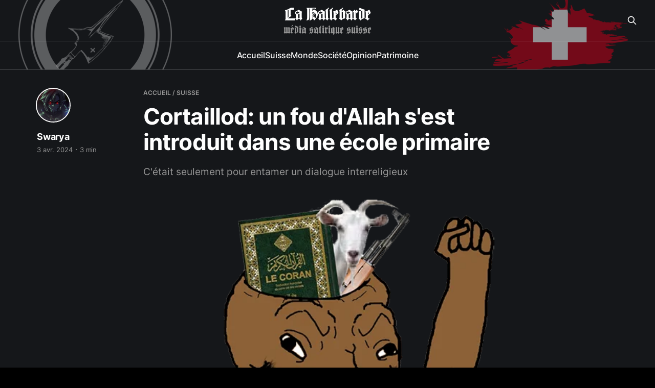

--- FILE ---
content_type: text/html; charset=utf-8
request_url: https://lahallebarde.com/cortaillod-un-fou-dallah-sintroduit-dans-une-ecole-primaire/
body_size: 7264
content:
<!DOCTYPE html>
<html lang="fr">

<head>
    <meta charset="utf-8">
    <meta name="viewport" content="width=device-width, initial-scale=1">
    <title>Cortaillod: un fou d&#x27;Allah s&#x27;est introduit dans une école primaire</title>

    <link rel="stylesheet" href="/assets/built/screen.css?v=96793fe7e0"> 
    <link rel="stylesheet" href="/assets/css/custom.css?v=96793fe7e0">

    <meta name="description" content="C&#x27;était seulement pour entamer un dialogue interreligieux">
    <link rel="icon" href="https://lahallebarde.com/content/images/size/w256h256/format/jpeg/2023/12/icon.jpg" type="image/jpeg">
    <link rel="canonical" href="https://lahallebarde.com/cortaillod-un-fou-dallah-sintroduit-dans-une-ecole-primaire/">
    <meta name="referrer" content="no-referrer-when-downgrade">
    
    <meta property="og:site_name" content="La Hallebarde">
    <meta property="og:type" content="article">
    <meta property="og:title" content="Cortaillod: un fou d&#x27;Allah s&#x27;est introduit dans une école primaire">
    <meta property="og:description" content="C&#x27;était seulement pour entamer un dialogue interreligieux">
    <meta property="og:url" content="https://lahallebarde.com/cortaillod-un-fou-dallah-sintroduit-dans-une-ecole-primaire/">
    <meta property="og:image" content="https://lahallebarde.com/content/images/2024/04/sticker--1---1-.jpg">
    <meta property="article:published_time" content="2024-04-03T10:57:00.000Z">
    <meta property="article:modified_time" content="2024-04-12T22:29:23.000Z">
    <meta property="article:tag" content="suisse">
    <meta property="article:tag" content="réfugié">
    <meta property="article:tag" content="écoles">
    <meta property="article:tag" content="neuchâtel">
    
    <meta name="twitter:card" content="summary_large_image">
    <meta name="twitter:title" content="Cortaillod: un fou d&#x27;Allah s&#x27;est introduit dans une école primaire">
    <meta name="twitter:description" content="C&#x27;était seulement pour entamer un dialogue interreligieux">
    <meta name="twitter:url" content="https://lahallebarde.com/cortaillod-un-fou-dallah-sintroduit-dans-une-ecole-primaire/">
    <meta name="twitter:image" content="https://lahallebarde.com/content/images/2024/04/sticker--1---1-.jpg">
    <meta name="twitter:label1" content="Written by">
    <meta name="twitter:data1" content="Swarya">
    <meta name="twitter:label2" content="Filed under">
    <meta name="twitter:data2" content="suisse, réfugié, écoles, neuchâtel">
    <meta name="twitter:site" content="@LaHallebarde">
    <meta property="og:image:width" content="512">
    <meta property="og:image:height" content="384">
    
    <script type="application/ld+json">
{
    "@context": "https://schema.org",
    "@type": "Article",
    "publisher": {
        "@type": "Organization",
        "name": "La Hallebarde",
        "url": "https://lahallebarde.com/",
        "logo": {
            "@type": "ImageObject",
            "url": "https://lahallebarde.com/content/images/size/w256h256/format/jpeg/2023/12/icon.jpg",
            "width": 60,
            "height": 60
        }
    },
    "author": {
        "@type": "Person",
        "name": "Swarya",
        "image": {
            "@type": "ImageObject",
            "url": "https://lahallebarde.com/content/images/2024/04/dark_link_by_bonehedtoons_dfmg9eh-414w-2x.jpg",
            "width": 828,
            "height": 828
        },
        "url": "https://lahallebarde.com/author/swarya/",
        "sameAs": []
    },
    "headline": "Cortaillod: un fou d&#x27;Allah s&#x27;est introduit dans une école primaire",
    "url": "https://lahallebarde.com/cortaillod-un-fou-dallah-sintroduit-dans-une-ecole-primaire/",
    "datePublished": "2024-04-03T10:57:00.000Z",
    "dateModified": "2024-04-12T22:29:23.000Z",
    "image": {
        "@type": "ImageObject",
        "url": "https://lahallebarde.com/content/images/2024/04/sticker--1---1-.jpg",
        "width": 512,
        "height": 384
    },
    "keywords": "suisse, réfugié, écoles, neuchâtel",
    "description": "C&#x27;était seulement pour entamer un dialogue interreligieux",
    "mainEntityOfPage": "https://lahallebarde.com/cortaillod-un-fou-dallah-sintroduit-dans-une-ecole-primaire/"
}
    </script>

    <meta name="generator" content="Ghost 6.0">
    <link rel="alternate" type="application/rss+xml" title="La Hallebarde" href="https://lahallebarde.com/rss/">
    
    <script defer src="https://cdn.jsdelivr.net/ghost/sodo-search@~1.8/umd/sodo-search.min.js" data-key="3fbcfcd2a9333914c261c6ca3a" data-styles="https://cdn.jsdelivr.net/ghost/sodo-search@~1.8/umd/main.css" data-sodo-search="https://lahallebarde.com/" data-locale="fr" crossorigin="anonymous"></script>
    
    <link href="https://lahallebarde.com/webmentions/receive/" rel="webmention">
    <script defer src="/public/cards.min.js?v=96793fe7e0"></script>
    <link rel="stylesheet" type="text/css" href="/public/cards.min.css?v=96793fe7e0">
    <script defer src="/public/ghost-stats.min.js?v=96793fe7e0" data-stringify-payload="false" data-datasource="analytics_events" data-storage="localStorage" data-host="https://lahallebarde.com/.ghost/analytics/api/v1/page_hit"  tb_site_uuid="ce1412d4-e3dc-4533-9fc7-a4914793b3be" tb_post_uuid="432f4a44-8cc2-4db0-9d15-38e62f684baf" tb_post_type="post" tb_member_uuid="undefined" tb_member_status="undefined"></script><style>:root {--ghost-accent-color: #ff0000;}</style>
    <!-- Google tag (gtag.js) -->
<script async src="https://www.googletagmanager.com/gtag/js?id=G-F705H9ZBTL"></script>
<script>
  window.dataLayer = window.dataLayer || [];
  function gtag(){dataLayer.push(arguments);}
  gtag('js', new Date());

  gtag('config', 'G-F705H9ZBTL');
</script>
</head>

<body class="post-template tag-suisse tag-refugie tag-ecoles tag-neuchatel is-head-stacked is-head-dark">
<div class="gh-site">


    <header id="gh-head" class="gh-head gh-outer">
        <div class="gh-head-inner gh-inner">
            <div class="gh-head-brand">
                <div class="gh-head-brand-wrapper">
                    
                    <a class="gh-head-logo" href="https://lahallebarde.com">
                            La Hallebarde
                    </a>
                    
                    <p>Média satirique suisse</p>
                </div>
                <button class="gh-search gh-icon-btn" aria-label="Search this site" data-ghost-search><svg xmlns="http://www.w3.org/2000/svg" fill="none" viewBox="0 0 24 24" stroke="currentColor" stroke-width="2" width="20" height="20"><path stroke-linecap="round" stroke-linejoin="round" d="M21 21l-6-6m2-5a7 7 0 11-14 0 7 7 0 0114 0z"></path></svg></button>
                <button class="gh-burger"></button>
            </div>

            <nav class="gh-head-menu">
                <ul class="nav">
    <li class="nav-accueil"><a href="https://lahallebarde.com/">Accueil</a></li>
    <li class="nav-suisse"><a href="https://lahallebarde.com/suisse/">Suisse</a></li>
    <li class="nav-monde"><a href="https://lahallebarde.com/monde/">Monde</a></li>
    <li class="nav-societe"><a href="https://lahallebarde.com/societe/">Société</a></li>
    <li class="nav-opinion"><a href="https://lahallebarde.com/opinion/">Opinion</a></li>
    <li class="nav-patrimoine"><a href="https://lahallebarde.com/patrimoine/">Patrimoine</a></li>
</ul>
  
            </nav>

            <div class="gh-head-actions"> 
                    <button class="gh-search gh-icon-btn" aria-label="Search this site" data-ghost-search><svg xmlns="http://www.w3.org/2000/svg" fill="none" viewBox="0 0 24 24" stroke="currentColor" stroke-width="2" width="20" height="20"><path stroke-linecap="round" stroke-linejoin="round" d="M21 21l-6-6m2-5a7 7 0 11-14 0 7 7 0 0114 0z"></path></svg></button>
            </div>
        </div>
    </header>


    <div class="site-wrapper">

        
<main class="gh-main">
        <article class="gh-article post tag-suisse tag-refugie tag-ecoles tag-neuchatel">

            <header class="gh-article-header gh-canvas">
                
                <div class="gh-article-tag">
                    
                    <a class="gh-article-tag" href="/">Accueil /</a>

                        <a class="gh-article-tag" href="https://lahallebarde.com/tag/suisse/">suisse</a>

                </div>

                <h1 class="gh-article-title">Cortaillod: un fou d&#x27;Allah s&#x27;est introduit dans une école primaire</h1>

                    <aside class="gh-article-sidebar">

        <div class="gh-author-image-list">
                <a class="gh-author-image" href="/author/swarya/">
                        <img src="https://lahallebarde.com/content/images/2024/04/dark_link_by_bonehedtoons_dfmg9eh-414w-2x.jpg" alt="Swarya">
                </a>
        </div>

        <div class="gh-author-name-list">
                <h4 class="gh-author-name">
                    <a href="/author/swarya/">Swarya</a>
                </h4>
                
        </div>

        <div class="gh-article-meta">
            <div class="gh-article-meta-inner">
                <time class="gh-article-date" datetime="2024-04-03">3 avr. 2024</time>
                    <span class="gh-article-meta-sep"></span>
                    <span class="gh-article-length">3 min</span>
            </div>
        </div>

    </aside>

                    <p class="gh-article-excerpt">C&#x27;était seulement pour entamer un dialogue interreligieux</p>

                    <figure class="gh-article-image">
        <img
            srcset="/content/images/size/w300/2024/04/sticker--1---1-.jpg 300w,
                    /content/images/size/w720/2024/04/sticker--1---1-.jpg 720w,
                    /content/images/size/w960/2024/04/sticker--1---1-.jpg 960w,
                    /content/images/size/w1200/2024/04/sticker--1---1-.jpg 1200w,
                    /content/images/size/w2000/2024/04/sticker--1---1-.jpg 2000w"
            sizes="(max-width: 1200px) 100vw, 1200px"
            src="/content/images/size/w1200/2024/04/sticker--1---1-.jpg"
            alt="Cortaillod: un fou d&#x27;Allah s&#x27;est introduit dans une école primaire"
        >
    </figure>
            </header>

            <section class="gh-content gh-canvas">
                <p>Décidemment, il y avait de l'ambiance dans le canton de Neuchâtel en novembre dernier.</p><p><a href="https://www.rts.ch/info/regions/neuchatel/14537426-un-homme-aux-propos-menacants-arrete-dans-un-college-primaire-a-cortaillod.html?rts_source=rss_t" rel="noreferrer">Rts.ch</a></p><blockquote>La police cantonale neuchâteloise a interpellé vendredi <strong>un jeune homme qui s'était introduit dans une école primaire à Cortaillod (NE) et qui a tenu des propos "menaçants"</strong>. Aucune personne n'a été blessée et un dispositif de soutien psychologique a été mis en place.</blockquote><p>Pas d'inquiétude, il ne s'agissait que d'un ressortissant du Jeunistan indépendant.</p><blockquote>Selon Georges-André Lozouet, porte-parole de la police cantonale, l'homme qui s'est introduit dans le collège primaire des Corneilles aux alentours de 14h45 - soit 45 minutes avant la fin des cours - <strong>était visiblement "déséquilibré". Il aurait prononcé les termes "Allahu Akbar"</strong>, confirme le communicant.</blockquote><p>L'inclinaison relativement pentue du sol de l'école primaire de Cortaillod aurait été à l'origine du déséquilibre de ce musulman. Cela n'avait pourtant pas empêché les médias d'insulter la religion de ce fidèle serviteur d'Allah.</p><figure class="kg-card kg-image-card kg-card-hascaption"><img src="https://lahallebarde.com/content/images/2023/12/niveau-bulle-135534.jpg" class="kg-image" alt="" loading="lazy" width="650" height="400" srcset="https://lahallebarde.com/content/images/size/w600/2023/12/niveau-bulle-135534.jpg 600w, https://lahallebarde.com/content/images/2023/12/niveau-bulle-135534.jpg 650w"><figcaption><span style="white-space: pre-wrap;">Le véritable responsable dans cette histoire</span></figcaption></figure><blockquote>Face à cette situation, une enseignante et le concierge de l'établissement ont alerté la police, qui s'est mobilisée en force pour intervenir et interpeller l'individu dans l'école située dans les hauts du village du Littoral neuchâtelois.<br><br>Le personnel enseignant a "bien réagi" et a été "exemplaire" en appliquant le protocole&nbsp;<a href="https://www.police.be.ch/content/dam/police/dokumente/bedrohungsmanagement/f/merkblatt-ausserordentliche-bedrohungslage-fr.pdf" rel="noopener">"Amok-menace extraordinaire"</a>, précise Georges-André Lozouet à la RTS. C'est la première fois qu'une telle procédure est enclenchée dans le canton. Elle consiste à fermer les portes à clé et se signaler à travers les fenêtres pour que les forces d'intervention localisent les personnes.<br><br>Les 300 élèves du collège ont donc été retenus dans leur salle de classe, jusqu'à ce que leur sécurité soit entièrement assurée. Ils ont pu sortir peu après 16h00. <strong>Un dispositif psychologique a été mis en place suite à cette situation "très émotionnelle"</strong>, indique Georges-André Lozouet.</blockquote><p>Personnellement, j'aurais aussi été très ému de voir enfin un Jeunistanais. Quelle joie que d'échanger avec un homme venant d'une contrée encore inexplorée où le coït avec des caprins est une pratique autorisée.</p><figure class="kg-card kg-image-card kg-card-hascaption"><img src="https://lahallebarde.com/content/images/2024/04/WhatsApp-Image-2024-04-02-at-18.26.49.jpeg" class="kg-image" alt="" loading="lazy" width="1024" height="1024" srcset="https://lahallebarde.com/content/images/size/w600/2024/04/WhatsApp-Image-2024-04-02-at-18.26.49.jpeg 600w, https://lahallebarde.com/content/images/size/w1000/2024/04/WhatsApp-Image-2024-04-02-at-18.26.49.jpeg 1000w, https://lahallebarde.com/content/images/2024/04/WhatsApp-Image-2024-04-02-at-18.26.49.jpeg 1024w" sizes="(min-width: 720px) 720px"><figcaption><span style="white-space: pre-wrap;">Le miracle de l'Islam</span></figcaption></figure><blockquote>Les enseignants ont appelé les parents à l'heure de la sortie des cours. Ces derniers se sont agglutinés vers le cordon de sécurité à proximité du collège en raison de la fermeture de la rue. Une grande tension régnait aux abords du collège, a témoigné un parent d'élève.<br><br>Selon les premiers éléments à disposition, le jeune homme qui s'est introduit dans l'établissement scolaire n'a aucun lien de parenté avec l'un ou l'autre des élèves de l'école, ni avec le village de Cortaillod, a expliqué Georges-André Lozouet dans Forum.<br><br>"Sans papier au moment de son interpellation, il est en cours d'identification", a encore indiqué le porte-parole de la police neuchâteloise, qui précise que <strong>la proximité du Centre fédéral d'accueil de Boudry pourrait peut-être expliquer la présence de cette personne</strong>, "mais cela devra être vérifié".</blockquote><p>Le Centre fédéral d'accueil, cet édifice emblématique dont ne peuvent désormais plus se passer les Boudrysans. Ces derniers notent <a href="https://lahallebarde.com/un-migrant-se-frotte-la-bite-sur-une-habitante-de-boudry/" rel="noreferrer">un regain de dynamisme</a> dans leur village depuis l'arrivée massive de tous ces requérants en recherche d'équilibre.</p><blockquote><strong>Paraissant "déséquilibré", le jeune homme devrait être pris en charge par une instance médicale.</strong> "Il n'était pas armé au moment de son interpellation, mais il n'est pas impossible qu'il se soit débarrassé d'une arme avant l'arrivée de la police", a ajouté le porte-parole.</blockquote><p>C'est tout de même fou, tous ces déséquilibrés qui crient «&nbsp;Allahu akbar&nbsp;». Plutôt que la prise en charge médicale, peut-être qu'une paire de New Balance permettrait à ces religieux de retrouver l'équilibre.</p><figure class="kg-card kg-image-card"><img src="https://lahallebarde.com/content/images/2023/12/1366_2000--1-.jpeg" class="kg-image" alt="" loading="lazy" width="270" height="338"></figure><p>Les flics ont pu identifier <a href="https://www.20min.ch/fr/story/cortaillod-lhomme-qui-a-crie-allah-akbar-est-un-desaxe-violent-838977038855" rel="noreferrer">l'auteur de cette incursion</a>. Il s'agissait non pas d'un Jeunistanais, mais d'un Algérien, tout aussi baiseur de chèvres que ses frères en religion, venu de la France islamique et déjà connu pour des faits de violence dans plusieurs pays européens. Quel plaisir de savoir que notre voisin exporte ses Algériens ravagés par la consanguinité, directement dans nos écoles primaires.</p><p>Cette république est la première responsable de la submersion de l'Europe. Plus vite elle s'effondrera, plus vite nous entamerons une Reconquista et un nettoyage en bonne et due forme.</p><p>Que meure la Gueuse...</p>
                <div class="end-article">
                <a href="/nous-soutenir/"
                style="text-decoration: underline 2px solid #FF0000;text-underline-offset: 3px;">
                Soutenez La Hallebarde <br>pour une Suisse forte dans l'Europe nationaliste</a>
                </div>

            </section>



        </article>



                <div class="gh-read-next gh-canvas">
                <section class="gh-pagehead">
                    <h4 class="gh-pagehead-title">Lire ensuite</h4>
                </section>

                <div class="gh-topic gh-topic-grid">
                    <div class="gh-topic-content">
                            <article class="gh-card post">
    <a class="gh-card-link" href="/safari-en-suisse-episode-premier/">
            <figure class="gh-card-image">
                <img
                    srcset="/content/images/size/w300/2025/11/Screenshot_20251103-225110__01.jpg 300w,
                            /content/images/size/w720/2025/11/Screenshot_20251103-225110__01.jpg 720w,
                            /content/images/size/w960/2025/11/Screenshot_20251103-225110__01.jpg 960w,
                            /content/images/size/w1200/2025/11/Screenshot_20251103-225110__01.jpg 1200w,
                            /content/images/size/w2000/2025/11/Screenshot_20251103-225110__01.jpg 2000w"
                    sizes="(max-width: 600px) 300px, 720px"
                    src="/content/images/size/w720/2025/11/Screenshot_20251103-225110__01.jpg"
                    alt="Safari en Suisse, Épisode premier"
                >
            </figure>

        <div class="gh-card-wrapper">
            <header class="gh-card-header">
                <h3 class="gh-card-title">Safari en Suisse, Épisode premier</h3>
            </header>

                    <div class="gh-card-excerpt">Il est l&#39;heure de mettre nos casques coloniaux et de vous raconter la nouvelle &quot;Suisse&quot;</div>
            <footer class="gh-card-footer">
                <span class="gh-card-author">SMH</span>
                <time class="gh-card-date" datetime="2025-11-10">10 nov. 2025</time>
            </footer>
        </div>
    </a>
</article>
                            <article class="gh-card post">
    <a class="gh-card-link" href="/retrouver-nos-racines/">
            <figure class="gh-card-image">
                <img
                    srcset="/content/images/size/w300/2025/10/42218_32001800.jpeg 300w,
                            /content/images/size/w720/2025/10/42218_32001800.jpeg 720w,
                            /content/images/size/w960/2025/10/42218_32001800.jpeg 960w,
                            /content/images/size/w1200/2025/10/42218_32001800.jpeg 1200w,
                            /content/images/size/w2000/2025/10/42218_32001800.jpeg 2000w"
                    sizes="(max-width: 600px) 300px, 720px"
                    src="/content/images/size/w720/2025/10/42218_32001800.jpeg"
                    alt="Retrouver nos racines"
                >
            </figure>

        <div class="gh-card-wrapper">
            <header class="gh-card-header">
                <h3 class="gh-card-title">Retrouver nos racines</h3>
            </header>

                    <div class="gh-card-excerpt">Propagande pour le Ballenberg</div>
            <footer class="gh-card-footer">
                <span class="gh-card-author">SMH</span>
                <time class="gh-card-date" datetime="2025-10-13">13 oct. 2025</time>
            </footer>
        </div>
    </a>
</article>
                            <article class="gh-card post">
    <a class="gh-card-link" href="/un-elu-lausannois-se-pointe-au-conseil-communal-avec-un-t-shirt-acab/">
            <figure class="gh-card-image">
                <img
                    srcset="/content/images/size/w300/2025/10/5VECL3IRahMA4n2vIUuJcQ-1.png 300w,
                            /content/images/size/w720/2025/10/5VECL3IRahMA4n2vIUuJcQ-1.png 720w,
                            /content/images/size/w960/2025/10/5VECL3IRahMA4n2vIUuJcQ-1.png 960w,
                            /content/images/size/w1200/2025/10/5VECL3IRahMA4n2vIUuJcQ-1.png 1200w,
                            /content/images/size/w2000/2025/10/5VECL3IRahMA4n2vIUuJcQ-1.png 2000w"
                    sizes="(max-width: 600px) 300px, 720px"
                    src="/content/images/size/w720/2025/10/5VECL3IRahMA4n2vIUuJcQ-1.png"
                    alt="Un élu lausannois se pointe au conseil communal avec un t-shirt &quot;ACAB&quot;"
                >
            </figure>

        <div class="gh-card-wrapper">
            <header class="gh-card-header">
                <h3 class="gh-card-title">Un élu lausannois se pointe au conseil communal avec un t-shirt &quot;ACAB&quot;</h3>
            </header>

                    <div class="gh-card-excerpt">Encore un qui n&#39;a pas assez pris de baffes</div>
            <footer class="gh-card-footer">
                <span class="gh-card-author">Helvète solide</span>
                <time class="gh-card-date" datetime="2025-10-09">9 oct. 2025</time>
            </footer>
        </div>
    </a>
</article>
                            <article class="gh-card post">
    <a class="gh-card-link" href="/nuits-demeutes-a-lausanne/">
            <figure class="gh-card-image">
                <img
                    srcset="/content/images/size/w300/2025/10/20251001_132216.jpg 300w,
                            /content/images/size/w720/2025/10/20251001_132216.jpg 720w,
                            /content/images/size/w960/2025/10/20251001_132216.jpg 960w,
                            /content/images/size/w1200/2025/10/20251001_132216.jpg 1200w,
                            /content/images/size/w2000/2025/10/20251001_132216.jpg 2000w"
                    sizes="(max-width: 600px) 300px, 720px"
                    src="/content/images/size/w720/2025/10/20251001_132216.jpg"
                    alt="Nuits d&#x27;émeutes à Lausanne"
                >
            </figure>

        <div class="gh-card-wrapper">
            <header class="gh-card-header">
                <h3 class="gh-card-title">Nuits d&#x27;émeutes à Lausanne</h3>
            </header>

                    <div class="gh-card-excerpt">Entretien avec Thibault Schaller</div>
            <footer class="gh-card-footer">
                <span class="gh-card-author">SMH</span>
                <time class="gh-card-date" datetime="2025-10-08">8 oct. 2025</time>
            </footer>
        </div>
    </a>
</article>
                    </div>
                </div>
            </div>

        </main>



        <section class="mysidebar">
            
            <div class="hallebarde">
                
                <h2 class="gh-pagehead-sidebar">À propos
                    <a href="/a-propos/">
                        <img
                            src="/content/images/hallebarde_blanc.png"
                            alt="Hallebarde"
                            width="300px"
                            height="300px"
                            style="margin: 10px auto 0">
                    </a>
                </h2>

                <h2 class="gh-pagehead-sidebar">Nous soutenir
                    <a href="/nous-soutenir/">
                        <img
                            src="/content/images/CH_CHF5.png"
                            alt="CHF"
                            width="300px"
                            height="300px"
                            style="margin: 10px auto 0">
                    </a>
                </h2>
                <div class="blank">
                    <h2 class="gh-pagehead-sidebar">Nous écrire</h2>
                        <p class="no-underline">lahallebarde@posteo.com</p>   
                </div>
                <h2 class="gh-pagehead-sidebar" style="margin-bottom: 0rem">Nous suivre
                    <div class="sidebar-grid">                
                        <a href="https://t.me/lahallebarde">
                            <img
                                src="/content/images/telegram.png"
                                alt="Telegram"
                                width="512px"
                                height="512px">
                        </a>
                        <a href="https://odysee.com/@LaHallebarde:b">
                            <img 
                                src="/content/images/odysee.png"
                                alt="Odysee"
                                width="500px"
                                height="500px">
                        </a>
                        <a href="https://twitter.com/LaHallebarde2">
                            <img
                                src="/content/images/x-logo.png"
                                alt="Twitter"
                                width="512px"
                                height="479px">
                        </a>
                        <a href="https://gab.com/LaHallebarde/">
                            <img
                                src="/content/images/gab.png"
                                alt="Gab"
                                width="461px"
                                height="461px">
                        </a>
                        <a href="https://www.instagram.com/lahallebarde/">
                            <img
                                src="/content/images/instagram.png"
                                alt="Instagram"
                                width="512px"
                                height="512px">
			</a>
          
                    </div>

                </h2>
		     <h2 class="gh-pagehead-sidebar">Hallebarde Prod
			<a href="/hallebarde-productions"/>
			    <img
				src="/content/images/Hallebarde-Prods.png"
				alt="HallebardeProdutions"
				width="300px"
				height="300px"
				style="margin: 10px auto 0">
			</a>
		    </h2>

                     <h2 class="gh-pagehead-sidebar">Promotion
                        <a href="/promotion/">
                            <img
                                src="/content/images/handshake2.png"
                                alt="Entraide"
                                width="300px"
                                height="300px"
                                style="margin: 10px auto 0">
                        </a>
                    </h2>   
            </div>

        </section>
        
 
    <p class="footer-blank"></p>

    </div>


   <p class="footer">&copy; 2024-2025 La Hallebarde. Tous droits réservés.</p>
   




</div>

    <div class="pswp" tabindex="-1" role="dialog" aria-hidden="true">
    <div class="pswp__bg"></div>

    <div class="pswp__scroll-wrap">
        <div class="pswp__container">
            <div class="pswp__item"></div>
            <div class="pswp__item"></div>
            <div class="pswp__item"></div>
        </div>

        <div class="pswp__ui pswp__ui--hidden">
            <div class="pswp__top-bar">
                <div class="pswp__counter"></div>

                <button class="pswp__button pswp__button--close" title="Close (Esc)"></button>
                <button class="pswp__button pswp__button--share" title="Share"></button>
                <button class="pswp__button pswp__button--fs" title="Toggle fullscreen"></button>
                <button class="pswp__button pswp__button--zoom" title="Zoom in/out"></button>

                <div class="pswp__preloader">
                    <div class="pswp__preloader__icn">
                        <div class="pswp__preloader__cut">
                            <div class="pswp__preloader__donut"></div>
                        </div>
                    </div>
                </div>
            </div>

            <div class="pswp__share-modal pswp__share-modal--hidden pswp__single-tap">
                <div class="pswp__share-tooltip"></div>
            </div>

            <button class="pswp__button pswp__button--arrow--left" title="Previous (arrow left)"></button>
            <button class="pswp__button pswp__button--arrow--right" title="Next (arrow right)"></button>

            <div class="pswp__caption">
                <div class="pswp__caption__center"></div>
            </div>
        </div>
    </div>
</div>


<script src="/assets/built/main.min.js?v=96793fe7e0"></script>



</body>

</html>


--- FILE ---
content_type: text/css; charset=UTF-8
request_url: https://lahallebarde.com/assets/css/custom.css?v=96793fe7e0
body_size: 2492
content:

/* GLOBAL ----- canevas article ? ----- Lire ensuite, random ? ----- sections études ? */

@font-face {
    font-family: "washington_textregular";
    src: local(""), url("../fonts/washingtontext-webfont.woff2") format("woff2"), url("../fonts/washingtontext-webfont.woff") format("woff");
    font-weight: normal;
    font-style: normal;
}

@font-face {
    font-family: "barloesius_schrift";
    src: local(""), url("../fonts/barloesiusschrift-webfont.woff2") format("woff2"), url("../fonts/barloesiusschrift-webfont.woff") format("woff");
    font-weight: normal;
    font-style: normal;
}

body {
    background-color: var(--color-black);
}

.gh-main,
.mysidebar {
    background-color: #15171a;
    padding: 1rem 1rem 3rem;
}

.gh-outer {
    padding-left: 1rem;
    padding-right: 1rem;
}

header#gh-head.gh-head.gh-outer {
    position: sticky;
    top: 0px;
    z-index: 1;
}

h1,
h2,
h3,
a,
p,
ul,
ol,
blockquote,
.mysidebar {
    color: white;
}

div.kg-bookmark-content,
div.kg-card.kg-callout-card.kg-callout-card-accent,
div.kg-callout-text a b strong,
div.kg-card.kg-audio-card,
.kg-file-card-container
 {
    color: black;
    background: #999;
}

.gh-article-tag,
.gh-content a,
.gh-content figcaption a,
div.gh-head-brand-wrapper p,
h4,
h5,
h6 {
    color: #999;
}

.gh-site {
    max-width: 1700px;
    margin: 0 auto;
    box-shadow: 20px 0 25px black, -20px 0 25px black,
                5px 0 25px white, -5px 0 25px white,
                15px 0 50px #FF0000, -15px 0 50px #FF0000;
}

article.gh-card.post,
.gh-dropdown {
    box-shadow: 0 4px 10px 0 rgba(206, 202, 202, 0.2), 0 4px 20px 0 rgba(180, 175, 175, 0.19);
}

.gh-head-brand {
    line-height: 1.15;
}

.gh-head-menu {
    font-size: 1.6rem;
}

#gh-head .gh-head-logo {
    font-family: "barloesius_schrift";
    font-size: 3.3rem;
}

.gh-head-brand-wrapper p {
    font-family: "barloesius_schrift";
    text-transform: lowercase;
    font-size: 2.1rem;
}

.gh-head-logo {
    text-decoration: underline 2px solid #FF0000;
    text-underline-offset: 5px;
    font-weight: normal;
}

a.current {
    text-decoration: underline 2px solid #FF0000;
    text-underline-offset: 4px;
}

h1.gh-pagehead,
h1.gh-pagehead-title,
h2.gh-topic-name-category {
    border-bottom: 2px solid #FF0000;
    max-width: unset;
}

h1.gh-pagehead {
    font-size: 2.6rem;
}

h2.gh-topic-name-category,
.gh-pagehead-sidebar {
    margin-bottom: 2rem;
}

.gh-head-inner {
    background-image: url("/content/images/hallebarde_blanc_trans.png");
    background-repeat: no-repeat;
    background-position: center;
}

.blank {
    margin-bottom: 2rem;
}

.gh-content {
    margin-top: 2rem;
} 

.gh-content>[id] {
    margin-top: calc(1.2em*var(--content-spacing-multiplier, 1));
/*    margin-bottom: calc(1.2em*var(--content-spacing-multiplier, 1));  */
}

.no-underline {
    
    margin: 2rem 0;
    font-size: 2.1rem;
    hyphens: none;
}

.kg-bookmark-thumbnail {
    background: white;
}

figure.wp-block-image img,
figure.aligncenter img {
    margin: 3rem auto 0;
  
}

div.gh-card-excerpt {
    margin-top: 1rem;
}

a.current {
    font-weight: bold;
}

video {
    width: 100%;
}

.end-article {
    font-weight: bold;
    margin-top: 3rem;
    align-items: center;
    display: flex;
    justify-content: center;
    font-size: 2.3rem;
    text-align: center;
}

.gh-head-menu {
    z-index: 1;
}

.gh-dropdown {
    background-color: black;
    
}

.gh-dropdown li {
    display: flex;
    justify-content: center;
}

.gh-dropdown li a {
    color: white!important;
}

p.footer {
    background-color: #15171a;
    text-align: center;
    font-size: 1.4rem;
    padding-bottom: 2rem;
    word-break: break-word;
}

p.footer-blank {
    background-color: #15171a;
}

/* UNSET */


.gh-foot {
    margin-top: unset;
    padding-top: unset;
    
}

.gh-topic-grid .gh-card-link:hover {
    opacity: .8 !important;
}

.gh-card.large,
body:not(.home-template) .gh-topic-grid .gh-card {
    grid-column: unset;
}


.gh-inner,
section.gh-pagehead {
    max-width: unset;

}

.gh-pagehead {
    margin-bottom: 2rem;
}

.gh-read-next {
    margin-top: unset;
}
/* 
iframe {
    width: unset;
    height: unset;
}
 */
.gh-canvas {
    display: unset;
    
}

body:not(.home-template) .gh-topic-grid .gh-topic-content {
    row-gap: 0rem !important;
}

.gh-topic-grid .gh-card-link {
    gap: unset;
}

div.kg-audio-time {
    color: unset;
}

/* LAYOUT */


.gh-head-brand-wrapper {
    flex-direction: column;
    justify-content: center;
    align-items: unset;
}

a.gh-card-link {
    display: flex;
    flex-direction: column;
}

.mysidebar {
    padding: 0;
    display: flex;
    flex-direction: column;
    align-items: center;
}

.gh-card-image::before {
    display: block;
    padding-bottom: 70%;
    content: "";
}

.gh-card-image img {
    height: 100%;
    width: 100%;
    object-fit: cover;
    position: absolute;
    top: 0;
    left: 0;
}

.gh-card-image {
    position: relative;
    width: unset !important;
}

.home-grid {
    display: grid;

}

.sidebar-grid {
    display: flex;
    justify-content: center;
    align-items: center;
    flex-wrap: wrap;
    margin: 2rem 0;
}

.hallebarde {
    display: grid;
    grid-template-columns: 1fr;
    position: sticky;
    top: 10.7em;
    left: 0;
}


section.gh-content.gh-canvas {
    word-break: break-word;
}

.sidebar-grid a img {
    max-width: 5rem;
    max-height: 5rem;
    
}

.gh-topic-grid .gh-card:not(.large) :where(.gh-card-author, .gh-card-footer-sep) {
    display: block;
}

.gh-topic-grid .gh-card:not(.large) .gh-card-excerpt {
    display: block;
}

div.twitter-tweet.twitter-tweet-rendered,
.wp-block-image,
.wp-block-video {
    margin-left: auto;
    margin-right: auto;
}

blockquote.wp-block-quote {
    border-left: thick double #FF0000;
    padding-left: 1rem;
    font-style: italic;
}

figcaption {
    font-style: italic;
    font-size: 1.5rem;
}

.pagination {
    color: white;
    display: flex;
    width: 20vw;
    justify-content: space-between;
    margin: 2rem auto;

}

.gh-pagehead-latest {
    display: grid;
    margin-bottom: 2rem;
}

.latest-featured {
    display: flex;
    padding: 0.3rem;
    margin-top: 1rem;
}

.latest-not-featured {
    display: flex;
    gap: 3rem;
    overflow: auto;
    padding: 0.3rem;
}

div.gh-topic-content.gh-feed-article {
    display: flex;
    margin-bottom: 2rem;
    overflow: auto;
    gap: 3rem;
    padding: 0.3rem;
}

body:not(.home-template) .gh-topic-grid .gh-topic-content {
    display: grid;
}


section.gh-content.gh-canvas > p:first-child {
    padding-top: 3rem;
}

h4.gh-pagehead-title {
    padding-top: 5rem;
}

article.gh-card.post {
    margin-bottom: 1rem;
    width: 100%;
    min-width: 20rem;
}

div.gh-card-wrapper {
    padding: 1rem;
}


/* CSS EFFECT HOVER */


ul.nav li a {
    display: flex;
    align-items: center;
    position: relative;
}

.gh-topic-name a {
    position: relative;
}

ul.nav li a::after {
    content: '';
    position: absolute;
    bottom: 0;
    left: 0;
    width: 100%;
    height: 2px;
    background-color: #FF0000;
    opacity: 0;
    transition: opacity 300ms, transform 300ms;
}

ul.nav li a:hover::after,
ul.nav li a:focus::after,
.gh-topic-name a:hover::after,
.gh-topic-name a:focus::after {
    opacity: 1;
    transform: translate3d(0, 0.2em, 0);
}

ul.nav li a::after,
.gh-topic-name a::after {
    opacity: 1;
    transform: scale(0);
    transform-origin: center;
}

ul.nav li a:hover::after,
ul.nav li a:focus::after,
.gh-topic-name a:hover::after,
.gh-topic-name a:focus::after {
    transform: scale(1);
}


/* ANIMATION */


.gh-topic-name-category,
.gh-pagehead,
.gh-head-brand-wrapper p {
    opacity: 0;
    transform: translateY(-100%);
    animation-name: slideInFromTop;
    animation-duration: 1s;
    animation-fill-mode: forwards;
  }
  
  @keyframes slideInFromTop {
    0% {
      opacity: 0;
      transform: translateY(-100%);
    }
    50% {
        opacity: 0;
        transform: translateY(-100%);
      }
    100% {
      opacity: 1;
      transform: translateY(0);
    }
  }

  .gh-head-logo,
  ul.nav {
    opacity: 0;
    transform: translateY(100%);
    animation-name: slideInFromBottom;
    animation-duration: 1s;
    animation-fill-mode: forwards;
  }
  
  @keyframes slideInFromBottom {
    0% {
      opacity: 0;
      transform: translateY(100%);
    }
    100% {
      opacity: 1;
      transform: translateY(0);
    }
  }

/*
  div.hallebarde {
    opacity: 0;
    transform: translateX(100%);
    animation-name: slideInFromRight;
    animation-duration: 1s;
    animation-fill-mode: forwards;
  }
  
  @keyframes slideInFromRight {
    0% {
      opacity: 0;
      transform: translateX(100%);
    }
    100% {
      opacity: 1;
      transform: translateX(0);
    }
  }
  
*/
  div.gh-topic-content.gh-feed-article,
  .gh-pagehead-latest,
  .gh-topic-name,
  .gh-canvas {
    opacity: 0;
    transform: translateX(-100%);
    animation-name: slideInFromLeft;
    animation-duration: 1s;
    animation-fill-mode: forwards;
  }
  
  @keyframes slideInFromLeft {
    0% {
      opacity: 0;
      transform: translateX(-100%);
    }
    100% {
      opacity: 1;
      transform: translateX(0);
    }
  }
  


/* QUERIES */

/*
@media (min-width: 310px) {
    a.no-underline {
        font-size: 2.7rem;
    }
}

@media (min-width: 370px) {
    a.no-underline {
        font-size: 2.7rem;
    }
}

*/

@media (min-width: 768px) {
    .gh-head-brand-wrapper {
        justify-content: center;
        align-items: center;
    }
    .no-underline {
        font-size: 2.4rem;   
    }
    .gh-head-inner {
        background-image: url("/content/images/hallebarde_blanc_trans.png"), url("/content/images/swiss_trans.png");
        background-position: left, right;
        background-image: no-repeat;
    }
    div.hallebarde {
        display: grid;
        grid-template-columns: 1fr 1fr;
        gap: 3rem;
        
    }
    h1.gh-pagehead {
        margin-bottom: 3rem;
        font-size: 3.2rem;
    }
    .gh-pagehead-latest {
        margin-bottom: 4rem;
    }

    h2.gh-topic-name {
        margin-bottom: 2rem;
    }

    .gh-outer {
        padding-left: 3.6rem;
        padding-right: 3.6rem;
    }

    .gh-main {
        padding: 3.6rem;
    }

    .mysidebar {
        padding: 0 3.6rem;
    }
    .latest-featured {
        margin-top: 1rem;
    }
    body:not(.home-template) .gh-topic-grid .gh-topic-content {
        column-gap: 3rem;
        row-gap: 3rem !Important;
        grid-template-columns: 1fr 1fr;
    }
    .gh-card.post.featured {
        margin-top: 0rem;
    }

}

@media (min-width: 992px) {

    div.gh-topic-content.gh-feed-article {
        grid-template-columns: 1fr 1fr 1fr 1fr !Important;
    }
    .is-head-stacked .gh-head-actions {
        justify-content: flex-end;
    }
    div.hallebarde {
        column-gap: 10rem;
    }
    .gh-canvas {
        display: grid;
        
        /*
        
        [full-start] minmax(var(--gap),auto)
        [wide-start]minmax(auto,calc((var(--container-width, 1200px) - var(--content-width, 720px))/2))
        [main-start] min(var(--content-width,720px),calc(100% - var(--gap)*2))
        [main-end] minmax(auto,calc((var(--container-width, 1200px) - var(--content-width, 720px))/2))
        [wide-end] minmax(var(--gap),auto) [full-end];
        
        
        */
    }
    .gh-pagehead-latest {
        display: grid;
        grid-template-columns: 2fr 2fr;
        gap: 3rem;
    }
    .latest-not-featured {
        display: grid;
        grid-template-columns: 1fr 1fr;
        margin-top: 0rem;
    }
    .latest-featured {
        margin-top: 0;
    }

    
}


@media (min-width: 1588px) {

    div.site-wrapper {
        display: grid;
        grid-template-columns: 4fr 1fr;
    }
    div.hallebarde {
        display: grid;
        grid-template-columns: 1fr
    }
    .mysidebar {
        padding: 3.6rem;
    }

    .gh-pagehead-latest {
        display: grid;
        grid-template-columns: 2fr 3fr;
        gap: 3rem;
    }
  

  div.hallebarde {
    animation-name: slideInFromRight;
    animation-duration: 1s;
    animation-fill-mode: forwards;
  }
  
  @keyframes slideInFromRight {
    0% {
      opacity: 0;
      transform: translateX(100%);
    }
    100% {
      opacity: 1;
      transform: translateX(0);
    }
  }

    
}
